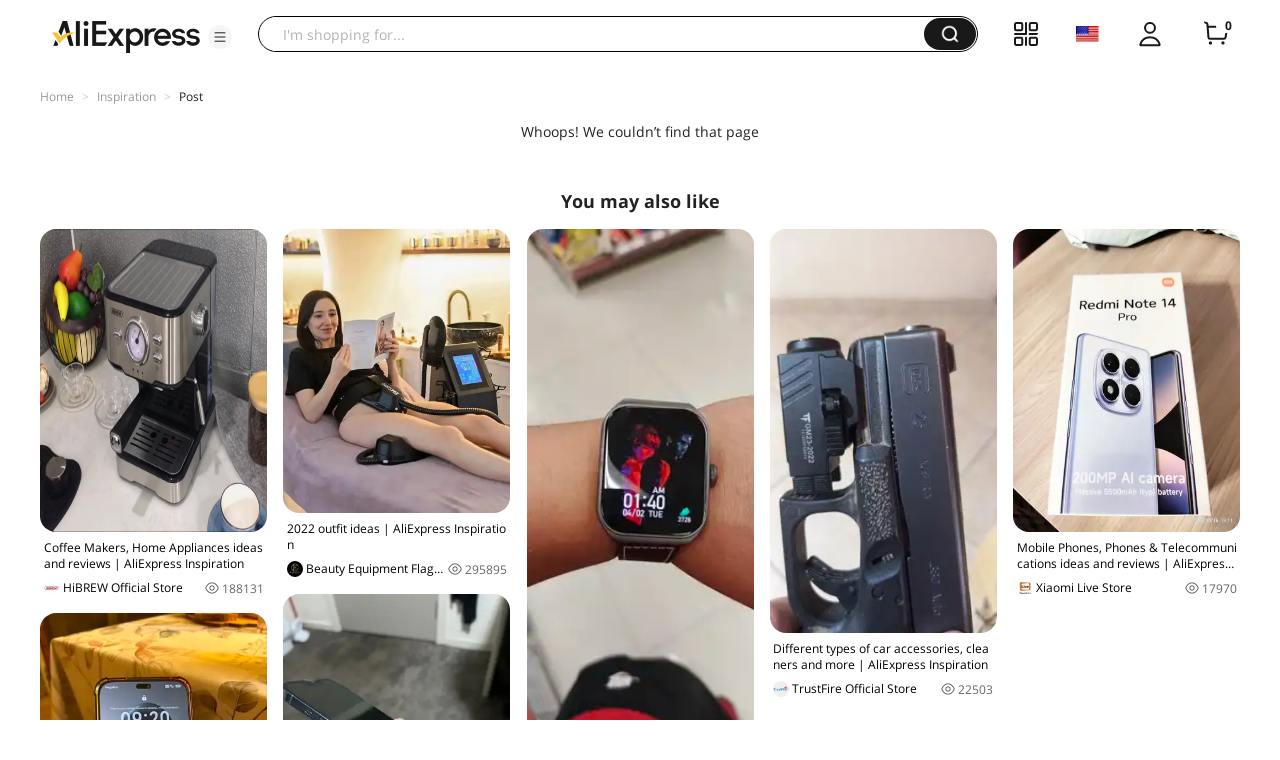

--- FILE ---
content_type: application/javascript
request_url: https://aplus.aliexpress.com/eg.js?t=1769522142271
body_size: 76
content:
window.goldlog=(window.goldlog||{});goldlog.Etag="4LH/IaB3RW4CATQO85MIiz9B";goldlog.stag=2;